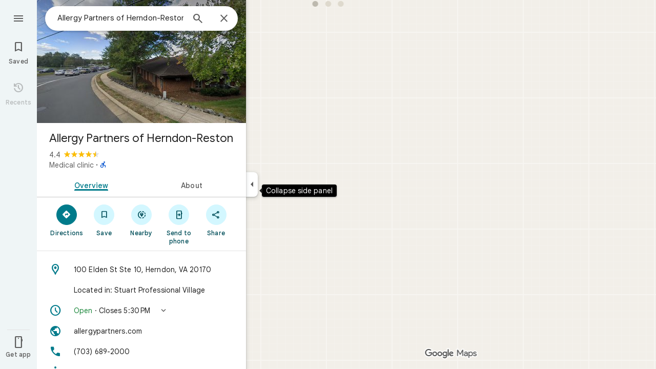

--- FILE ---
content_type: text/javascript; charset=UTF-8
request_url: https://www.google.com/maps/_/js/k=maps.m.en.n_WT5wThvbM.2021.O/ck=maps.m.-gU-8QwgQRU.L.W.O/am=yAEAIEIABA/rt=j/d=1/exm=Fm2MUd,JxdeQb,LsiLPd,SuCOhe,a,b,b8h8i,cQ25Ub,ds,dw,dwi,e7Hzgb,en,enr,ep,jF2zFd,log,lp,mmm,mo,nrw,ob,obp,owc,per,ppl,pwd,sc,sc2,smi,smr,sp,std,stx,ti,uA7o6c,vcr,vd,vlg,vwr,wrc/ed=1/rs=ACT90oGG3nTiV4E3E_roaGLZQl08rYczwA/ee=EVNhjf:pw70Gc;EmZ2Bf:zr1jrb;Jcvnlc:Fm2MUd;JsbNhc:Xd8iUd;K5nYTd:ZDZcre;LBgRLc:XVMNvd;LEikZe:byfTOb,lsjVmc;NJ1rfe:qTnoBf;NPKaK:PVlQOd;OTuumd:dvPKEc;Pjplud:EEDORb;QGR0gd:Mlhmy;RRPQbd:kUWD8d;SNUn3:ZwDk9d;Uvc8o:VDovNc;YIZmRd:A1yn5d;Zmbpue:Evvy6c;cEt90b:ws9Tlc;dIoSBb:SpsfSb;dowIGb:ebZ3mb;eBAeSb:zbML3c;erYydb:A5vBAf;h57qod:J877qc;iFQyKf:vfuNJf;lOO0Vd:OTA3Ae;nPNOHf:GK91Cc;oGtAuc:sOXFj;qQEoOc:KUM7Z;qafBPd:ovKuLd;qddgKe:xQtZb;ugi2Tb:fRlxLd;wR5FRb:siKnQd;yxTchf:KUM7Z/m=Evvy6c,Zmbpue,WAcdn?cb=M
body_size: 752
content:
"use strict";this._=this._||{};(function(_){var window=this;
try{
_.Md("Evvy6c");
var Vzb=function(a){switch(a){case 1:return 1;case 2:return 2;case 3:return 3;case 4:return 4;case 5:return 5;case 6:return 6;case 7:return 7}},Wzb={hJb:_.HJa};
_.hf(_.D1a,class extends _.Kp{static vc(){return{service:{Ha:_.$yb,nBa:_.$eb}}}constructor(a){super();this.Ha=a.service.Ha;this.nBa=a.service.nBa}run(a){if(a.DXa)Wzb.hJb(a.DXa,{target:"_blank"});else{const b=new _.XH(this.Ha.ab(),this.nBa.Db.get());_.VH(b,a.qIb,Vzb(a.Mv),void 0,void 0,!1,!0);_.qx(a.flow,_.WH(b));a.LC&&_.lx(_.ox(_.WH(b)),a.LC.O);_.OH(a.flow);this.Ha.Yb(b.tb(),a.flow)}}});
_.Nd();
}catch(e){_._DumpException(e)}
try{
_.Md("Zmbpue");
_.Yeb=new _.Ye(_.wZa);
_.Nd();
}catch(e){_._DumpException(e)}
try{
_.VWb=function(a,b){return _.u(a,1,b)};
}catch(e){_._DumpException(e)}
try{
_.Md("WAcdn");
var bXb=function(){var a=_.aj(_.Yi()).toString();({fIe:f="google.rwl",GNe:e="rw_script",Tka:d="",ZLb:c=!1,zIe:b=null}={ZLb:WWb});var b,c,d,e,f;XWb||(XWb=_.jp(),YWb=_.Jh("SCRIPT"),YWb.id=e,_.Bta(f,()=>XWb.resolve(new ZWb)),_.ud(YWb,_.nd(b??(c?$Wb:aXb),new Map([["key","AIzaSyAQiTKe3tivKXammrJ6ov6u8E7KwZPNFss"],["authuser",a],["hl","en"],["callback",f],["extra_params",d]]))),_.nFa(document.head,YWb));return XWb.promise},WWb=!!(_.vk[1]&128);var XWb=null,YWb=null,$Wb=(0,_.md)`https://maps-api-reviews-dev.corp.google.com/maps/api/js/reviews`,aXb=(0,_.md)`https://www.google.com/maps/api/js/reviews`,ZWb=class{createPublishReviewFlow(a,{initialRating:b,attribution:c,entryPoint:d,skipEditReviewConfirmation:e=!1,contributeMore:f,showFollowOnFlow:g=!1,skipThankYouPage:h=!1,addPhotoType:l=3}={}){const m=_.jBa(_.pd("Yllh3e"),_.q5a)?.Kf();return google.places.reviews.createPublishReviewFlow({placeId:a,initialRating:b,attribution:c,entryPoint:d,
skipEditReviewConfirmation:e,contributeMore:f,showFollowOnFlow:g,skipThankYouPage:h,addPhotoType:l,basePageEventIdJspb:m})}};var dXb=function(a,b,c,d,e,f,g,h){h={skipEditReviewConfirmation:!0,showFollowOnFlow:!0,skipThankYouPage:!!h,contributeMore:"shownoaction",addPhotoType:1};e&&(h.initialRating=e);d&&(h.attribution=d);g!==void 0&&(h.entryPoint=g);const l=b.createPublishReviewFlow(c,h),m=_.QJ(_.q.ka.Vzb),n=_.QJ(_.q.ka.Wzb),p=_.QJ(_.q.ka.Tzb);m.appendChild(n);m.appendChild(p);_.Bh(r=>{r.By(m)});f&&(l.addListener("publish",r=>{cXb(!0,n,f,r)}),l.addListener("cancel",()=>{cXb(!1,p,f)}),l.addListener("contributemore",()=>
{const r=new _.ph(_.jh(),"review_contribute_more");l.end();a.EC.run({flow:r,Mv:3,LC:_.q.ka.Uzb});r.done("main-actionflow-branch")}),l.addListener("contributoridentityupdated",r=>{r=r.updatedContributorIdentity;var v=_.VWb(new _.Do,r.displayName);v=_.u(v,2,r.photoUrl);v=_.u(v,3,r.obfuscatedGaiaId);_.lob=_.u(v,4,r.identityToken)}))},cXb=function(a,b,c,d){_.Bh(f=>{f.Mj(b,3)});const e=new _.ph(_.jh(),"review_publish");c&&c(a,e,d);e.done("main-actionflow-branch")};
_.hf(_.z4a,class extends _.Kp{static vc(){return{service:{EC:_.Yeb}}}constructor(a){super();this.EC=a.service.EC}load(a,b,c,d,e,f){bXb().then(g=>{dXb(this,g,a,b,c,d,e,f)})}});
_.Nd();
}catch(e){_._DumpException(e)}
}).call(this,this._);
// Google Inc.
